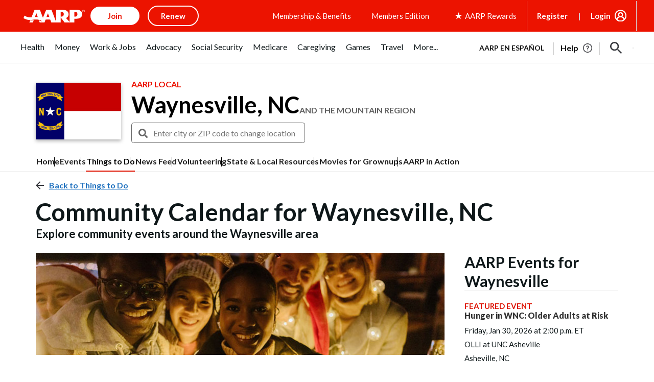

--- FILE ---
content_type: text/html; charset=utf-8
request_url: https://www.google.com/recaptcha/api2/aframe
body_size: 267
content:
<!DOCTYPE HTML><html><head><meta http-equiv="content-type" content="text/html; charset=UTF-8"></head><body><script nonce="70UoDhCsLRceZuGJ2D_dCQ">/** Anti-fraud and anti-abuse applications only. See google.com/recaptcha */ try{var clients={'sodar':'https://pagead2.googlesyndication.com/pagead/sodar?'};window.addEventListener("message",function(a){try{if(a.source===window.parent){var b=JSON.parse(a.data);var c=clients[b['id']];if(c){var d=document.createElement('img');d.src=c+b['params']+'&rc='+(localStorage.getItem("rc::a")?sessionStorage.getItem("rc::b"):"");window.document.body.appendChild(d);sessionStorage.setItem("rc::e",parseInt(sessionStorage.getItem("rc::e")||0)+1);localStorage.setItem("rc::h",'1769383529972');}}}catch(b){}});window.parent.postMessage("_grecaptcha_ready", "*");}catch(b){}</script></body></html>